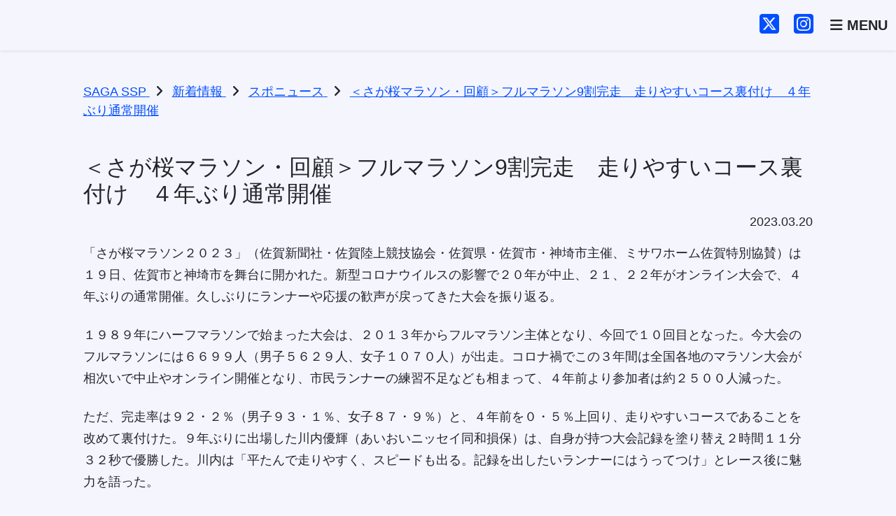

--- FILE ---
content_type: text/html; charset=UTF-8
request_url: https://ssp.saga.jp/sponews/3137/
body_size: 39288
content:
<!DOCTYPE html>
<html lang="ja">
<head>
    <meta charset="UTF-8">
    <meta name="viewport" content="width=device-width, initial-scale=1.0">
    <title>＜さが桜マラソン・回顧＞フルマラソン9割完走　走りやすいコース裏付け　４年ぶり通常開催 | SAGA SSP</title>
<meta name='robots' content='max-image-preview:large' />
<link rel='dns-prefetch' href='//fonts.googleapis.com' />
<link rel="alternate" type="application/rss+xml" title="SAGA SSP &raquo; フィード" href="https://ssp.saga.jp/feed/" />
<link rel="alternate" type="application/rss+xml" title="SAGA SSP &raquo; コメントフィード" href="https://ssp.saga.jp/comments/feed/" />
<link rel="alternate" type="application/rss+xml" title="SAGA SSP &raquo; ＜さが桜マラソン・回顧＞フルマラソン9割完走　走りやすいコース裏付け　４年ぶり通常開催 のコメントのフィード" href="https://ssp.saga.jp/sponews/3137/feed/" />
<style id='wp-img-auto-sizes-contain-inline-css' type='text/css'>
img:is([sizes=auto i],[sizes^="auto," i]){contain-intrinsic-size:3000px 1500px}
/*# sourceURL=wp-img-auto-sizes-contain-inline-css */
</style>
<style id='wp-emoji-styles-inline-css' type='text/css'>

	img.wp-smiley, img.emoji {
		display: inline !important;
		border: none !important;
		box-shadow: none !important;
		height: 1em !important;
		width: 1em !important;
		margin: 0 0.07em !important;
		vertical-align: -0.1em !important;
		background: none !important;
		padding: 0 !important;
	}
/*# sourceURL=wp-emoji-styles-inline-css */
</style>
<style id='wp-block-library-inline-css' type='text/css'>
:root{--wp-block-synced-color:#7a00df;--wp-block-synced-color--rgb:122,0,223;--wp-bound-block-color:var(--wp-block-synced-color);--wp-editor-canvas-background:#ddd;--wp-admin-theme-color:#007cba;--wp-admin-theme-color--rgb:0,124,186;--wp-admin-theme-color-darker-10:#006ba1;--wp-admin-theme-color-darker-10--rgb:0,107,160.5;--wp-admin-theme-color-darker-20:#005a87;--wp-admin-theme-color-darker-20--rgb:0,90,135;--wp-admin-border-width-focus:2px}@media (min-resolution:192dpi){:root{--wp-admin-border-width-focus:1.5px}}.wp-element-button{cursor:pointer}:root .has-very-light-gray-background-color{background-color:#eee}:root .has-very-dark-gray-background-color{background-color:#313131}:root .has-very-light-gray-color{color:#eee}:root .has-very-dark-gray-color{color:#313131}:root .has-vivid-green-cyan-to-vivid-cyan-blue-gradient-background{background:linear-gradient(135deg,#00d084,#0693e3)}:root .has-purple-crush-gradient-background{background:linear-gradient(135deg,#34e2e4,#4721fb 50%,#ab1dfe)}:root .has-hazy-dawn-gradient-background{background:linear-gradient(135deg,#faaca8,#dad0ec)}:root .has-subdued-olive-gradient-background{background:linear-gradient(135deg,#fafae1,#67a671)}:root .has-atomic-cream-gradient-background{background:linear-gradient(135deg,#fdd79a,#004a59)}:root .has-nightshade-gradient-background{background:linear-gradient(135deg,#330968,#31cdcf)}:root .has-midnight-gradient-background{background:linear-gradient(135deg,#020381,#2874fc)}:root{--wp--preset--font-size--normal:16px;--wp--preset--font-size--huge:42px}.has-regular-font-size{font-size:1em}.has-larger-font-size{font-size:2.625em}.has-normal-font-size{font-size:var(--wp--preset--font-size--normal)}.has-huge-font-size{font-size:var(--wp--preset--font-size--huge)}.has-text-align-center{text-align:center}.has-text-align-left{text-align:left}.has-text-align-right{text-align:right}.has-fit-text{white-space:nowrap!important}#end-resizable-editor-section{display:none}.aligncenter{clear:both}.items-justified-left{justify-content:flex-start}.items-justified-center{justify-content:center}.items-justified-right{justify-content:flex-end}.items-justified-space-between{justify-content:space-between}.screen-reader-text{border:0;clip-path:inset(50%);height:1px;margin:-1px;overflow:hidden;padding:0;position:absolute;width:1px;word-wrap:normal!important}.screen-reader-text:focus{background-color:#ddd;clip-path:none;color:#444;display:block;font-size:1em;height:auto;left:5px;line-height:normal;padding:15px 23px 14px;text-decoration:none;top:5px;width:auto;z-index:100000}html :where(.has-border-color){border-style:solid}html :where([style*=border-top-color]){border-top-style:solid}html :where([style*=border-right-color]){border-right-style:solid}html :where([style*=border-bottom-color]){border-bottom-style:solid}html :where([style*=border-left-color]){border-left-style:solid}html :where([style*=border-width]){border-style:solid}html :where([style*=border-top-width]){border-top-style:solid}html :where([style*=border-right-width]){border-right-style:solid}html :where([style*=border-bottom-width]){border-bottom-style:solid}html :where([style*=border-left-width]){border-left-style:solid}html :where(img[class*=wp-image-]){height:auto;max-width:100%}:where(figure){margin:0 0 1em}html :where(.is-position-sticky){--wp-admin--admin-bar--position-offset:var(--wp-admin--admin-bar--height,0px)}@media screen and (max-width:600px){html :where(.is-position-sticky){--wp-admin--admin-bar--position-offset:0px}}

/*# sourceURL=wp-block-library-inline-css */
</style><style id='global-styles-inline-css' type='text/css'>
:root{--wp--preset--aspect-ratio--square: 1;--wp--preset--aspect-ratio--4-3: 4/3;--wp--preset--aspect-ratio--3-4: 3/4;--wp--preset--aspect-ratio--3-2: 3/2;--wp--preset--aspect-ratio--2-3: 2/3;--wp--preset--aspect-ratio--16-9: 16/9;--wp--preset--aspect-ratio--9-16: 9/16;--wp--preset--color--black: #000000;--wp--preset--color--cyan-bluish-gray: #abb8c3;--wp--preset--color--white: #ffffff;--wp--preset--color--pale-pink: #f78da7;--wp--preset--color--vivid-red: #cf2e2e;--wp--preset--color--luminous-vivid-orange: #ff6900;--wp--preset--color--luminous-vivid-amber: #fcb900;--wp--preset--color--light-green-cyan: #7bdcb5;--wp--preset--color--vivid-green-cyan: #00d084;--wp--preset--color--pale-cyan-blue: #8ed1fc;--wp--preset--color--vivid-cyan-blue: #0693e3;--wp--preset--color--vivid-purple: #9b51e0;--wp--preset--gradient--vivid-cyan-blue-to-vivid-purple: linear-gradient(135deg,rgb(6,147,227) 0%,rgb(155,81,224) 100%);--wp--preset--gradient--light-green-cyan-to-vivid-green-cyan: linear-gradient(135deg,rgb(122,220,180) 0%,rgb(0,208,130) 100%);--wp--preset--gradient--luminous-vivid-amber-to-luminous-vivid-orange: linear-gradient(135deg,rgb(252,185,0) 0%,rgb(255,105,0) 100%);--wp--preset--gradient--luminous-vivid-orange-to-vivid-red: linear-gradient(135deg,rgb(255,105,0) 0%,rgb(207,46,46) 100%);--wp--preset--gradient--very-light-gray-to-cyan-bluish-gray: linear-gradient(135deg,rgb(238,238,238) 0%,rgb(169,184,195) 100%);--wp--preset--gradient--cool-to-warm-spectrum: linear-gradient(135deg,rgb(74,234,220) 0%,rgb(151,120,209) 20%,rgb(207,42,186) 40%,rgb(238,44,130) 60%,rgb(251,105,98) 80%,rgb(254,248,76) 100%);--wp--preset--gradient--blush-light-purple: linear-gradient(135deg,rgb(255,206,236) 0%,rgb(152,150,240) 100%);--wp--preset--gradient--blush-bordeaux: linear-gradient(135deg,rgb(254,205,165) 0%,rgb(254,45,45) 50%,rgb(107,0,62) 100%);--wp--preset--gradient--luminous-dusk: linear-gradient(135deg,rgb(255,203,112) 0%,rgb(199,81,192) 50%,rgb(65,88,208) 100%);--wp--preset--gradient--pale-ocean: linear-gradient(135deg,rgb(255,245,203) 0%,rgb(182,227,212) 50%,rgb(51,167,181) 100%);--wp--preset--gradient--electric-grass: linear-gradient(135deg,rgb(202,248,128) 0%,rgb(113,206,126) 100%);--wp--preset--gradient--midnight: linear-gradient(135deg,rgb(2,3,129) 0%,rgb(40,116,252) 100%);--wp--preset--font-size--small: 13px;--wp--preset--font-size--medium: 20px;--wp--preset--font-size--large: 36px;--wp--preset--font-size--x-large: 42px;--wp--preset--spacing--20: 0.44rem;--wp--preset--spacing--30: 0.67rem;--wp--preset--spacing--40: 1rem;--wp--preset--spacing--50: 1.5rem;--wp--preset--spacing--60: 2.25rem;--wp--preset--spacing--70: 3.38rem;--wp--preset--spacing--80: 5.06rem;--wp--preset--shadow--natural: 6px 6px 9px rgba(0, 0, 0, 0.2);--wp--preset--shadow--deep: 12px 12px 50px rgba(0, 0, 0, 0.4);--wp--preset--shadow--sharp: 6px 6px 0px rgba(0, 0, 0, 0.2);--wp--preset--shadow--outlined: 6px 6px 0px -3px rgb(255, 255, 255), 6px 6px rgb(0, 0, 0);--wp--preset--shadow--crisp: 6px 6px 0px rgb(0, 0, 0);}:root :where(.is-layout-flow) > :first-child{margin-block-start: 0;}:root :where(.is-layout-flow) > :last-child{margin-block-end: 0;}:root :where(.is-layout-flow) > *{margin-block-start: 24px;margin-block-end: 0;}:root :where(.is-layout-constrained) > :first-child{margin-block-start: 0;}:root :where(.is-layout-constrained) > :last-child{margin-block-end: 0;}:root :where(.is-layout-constrained) > *{margin-block-start: 24px;margin-block-end: 0;}:root :where(.is-layout-flex){gap: 24px;}:root :where(.is-layout-grid){gap: 24px;}body .is-layout-flex{display: flex;}.is-layout-flex{flex-wrap: wrap;align-items: center;}.is-layout-flex > :is(*, div){margin: 0;}body .is-layout-grid{display: grid;}.is-layout-grid > :is(*, div){margin: 0;}.has-black-color{color: var(--wp--preset--color--black) !important;}.has-cyan-bluish-gray-color{color: var(--wp--preset--color--cyan-bluish-gray) !important;}.has-white-color{color: var(--wp--preset--color--white) !important;}.has-pale-pink-color{color: var(--wp--preset--color--pale-pink) !important;}.has-vivid-red-color{color: var(--wp--preset--color--vivid-red) !important;}.has-luminous-vivid-orange-color{color: var(--wp--preset--color--luminous-vivid-orange) !important;}.has-luminous-vivid-amber-color{color: var(--wp--preset--color--luminous-vivid-amber) !important;}.has-light-green-cyan-color{color: var(--wp--preset--color--light-green-cyan) !important;}.has-vivid-green-cyan-color{color: var(--wp--preset--color--vivid-green-cyan) !important;}.has-pale-cyan-blue-color{color: var(--wp--preset--color--pale-cyan-blue) !important;}.has-vivid-cyan-blue-color{color: var(--wp--preset--color--vivid-cyan-blue) !important;}.has-vivid-purple-color{color: var(--wp--preset--color--vivid-purple) !important;}.has-black-background-color{background-color: var(--wp--preset--color--black) !important;}.has-cyan-bluish-gray-background-color{background-color: var(--wp--preset--color--cyan-bluish-gray) !important;}.has-white-background-color{background-color: var(--wp--preset--color--white) !important;}.has-pale-pink-background-color{background-color: var(--wp--preset--color--pale-pink) !important;}.has-vivid-red-background-color{background-color: var(--wp--preset--color--vivid-red) !important;}.has-luminous-vivid-orange-background-color{background-color: var(--wp--preset--color--luminous-vivid-orange) !important;}.has-luminous-vivid-amber-background-color{background-color: var(--wp--preset--color--luminous-vivid-amber) !important;}.has-light-green-cyan-background-color{background-color: var(--wp--preset--color--light-green-cyan) !important;}.has-vivid-green-cyan-background-color{background-color: var(--wp--preset--color--vivid-green-cyan) !important;}.has-pale-cyan-blue-background-color{background-color: var(--wp--preset--color--pale-cyan-blue) !important;}.has-vivid-cyan-blue-background-color{background-color: var(--wp--preset--color--vivid-cyan-blue) !important;}.has-vivid-purple-background-color{background-color: var(--wp--preset--color--vivid-purple) !important;}.has-black-border-color{border-color: var(--wp--preset--color--black) !important;}.has-cyan-bluish-gray-border-color{border-color: var(--wp--preset--color--cyan-bluish-gray) !important;}.has-white-border-color{border-color: var(--wp--preset--color--white) !important;}.has-pale-pink-border-color{border-color: var(--wp--preset--color--pale-pink) !important;}.has-vivid-red-border-color{border-color: var(--wp--preset--color--vivid-red) !important;}.has-luminous-vivid-orange-border-color{border-color: var(--wp--preset--color--luminous-vivid-orange) !important;}.has-luminous-vivid-amber-border-color{border-color: var(--wp--preset--color--luminous-vivid-amber) !important;}.has-light-green-cyan-border-color{border-color: var(--wp--preset--color--light-green-cyan) !important;}.has-vivid-green-cyan-border-color{border-color: var(--wp--preset--color--vivid-green-cyan) !important;}.has-pale-cyan-blue-border-color{border-color: var(--wp--preset--color--pale-cyan-blue) !important;}.has-vivid-cyan-blue-border-color{border-color: var(--wp--preset--color--vivid-cyan-blue) !important;}.has-vivid-purple-border-color{border-color: var(--wp--preset--color--vivid-purple) !important;}.has-vivid-cyan-blue-to-vivid-purple-gradient-background{background: var(--wp--preset--gradient--vivid-cyan-blue-to-vivid-purple) !important;}.has-light-green-cyan-to-vivid-green-cyan-gradient-background{background: var(--wp--preset--gradient--light-green-cyan-to-vivid-green-cyan) !important;}.has-luminous-vivid-amber-to-luminous-vivid-orange-gradient-background{background: var(--wp--preset--gradient--luminous-vivid-amber-to-luminous-vivid-orange) !important;}.has-luminous-vivid-orange-to-vivid-red-gradient-background{background: var(--wp--preset--gradient--luminous-vivid-orange-to-vivid-red) !important;}.has-very-light-gray-to-cyan-bluish-gray-gradient-background{background: var(--wp--preset--gradient--very-light-gray-to-cyan-bluish-gray) !important;}.has-cool-to-warm-spectrum-gradient-background{background: var(--wp--preset--gradient--cool-to-warm-spectrum) !important;}.has-blush-light-purple-gradient-background{background: var(--wp--preset--gradient--blush-light-purple) !important;}.has-blush-bordeaux-gradient-background{background: var(--wp--preset--gradient--blush-bordeaux) !important;}.has-luminous-dusk-gradient-background{background: var(--wp--preset--gradient--luminous-dusk) !important;}.has-pale-ocean-gradient-background{background: var(--wp--preset--gradient--pale-ocean) !important;}.has-electric-grass-gradient-background{background: var(--wp--preset--gradient--electric-grass) !important;}.has-midnight-gradient-background{background: var(--wp--preset--gradient--midnight) !important;}.has-small-font-size{font-size: var(--wp--preset--font-size--small) !important;}.has-medium-font-size{font-size: var(--wp--preset--font-size--medium) !important;}.has-large-font-size{font-size: var(--wp--preset--font-size--large) !important;}.has-x-large-font-size{font-size: var(--wp--preset--font-size--x-large) !important;}
/*# sourceURL=global-styles-inline-css */
</style>

<style id='classic-theme-styles-inline-css' type='text/css'>
/*! This file is auto-generated */
.wp-block-button__link{color:#fff;background-color:#32373c;border-radius:9999px;box-shadow:none;text-decoration:none;padding:calc(.667em + 2px) calc(1.333em + 2px);font-size:1.125em}.wp-block-file__button{background:#32373c;color:#fff;text-decoration:none}
/*# sourceURL=/wp-includes/css/classic-themes.min.css */
</style>
<link rel='stylesheet' id='child-style-css' href='https://ssp.saga.jp/wp-content/themes/ssp-2025/style.css?ver=6.9' type='text/css' media='all' />
<link rel='stylesheet' id='blankslate-style-css' href='https://ssp.saga.jp/wp-content/themes/ssp-2025/style.css?ver=6.9' type='text/css' media='all' />
<link rel='stylesheet' id='bootstrap-css' href='https://ssp.saga.jp/wp-content/themes/ssp-2025/assets/bootstrap/dist/css/custom.css?ver=5.3.2' type='text/css' media='all' />
<link rel='stylesheet' id='font-awesome-css' href='https://ssp.saga.jp/wp-content/themes/ssp-2025/assets/fontawesome/css/fontawesome.min.css?ver=6.7.2' type='text/css' media='all' />
<link rel='stylesheet' id='font-awesome-brands-css' href='https://ssp.saga.jp/wp-content/themes/ssp-2025/assets/fontawesome/css/brands.min.css?ver=6.7.2' type='text/css' media='all' />
<link rel='stylesheet' id='font-awesome-solid-css' href='https://ssp.saga.jp/wp-content/themes/ssp-2025/assets/fontawesome/css/solid.min.css?ver=6.7.2' type='text/css' media='all' />
<link rel='stylesheet' id='main-style-css' href='https://ssp.saga.jp/wp-content/themes/ssp-2025/assets/css/main.css?ver=1.0.0' type='text/css' media='all' />
<link rel='stylesheet' id='google-fonts-css' href='https://fonts.googleapis.com/css2?family=BIZ+UDPGothic:wght@400;700&#038;display=swap' type='text/css' media='all' />
<script type="text/javascript" src="https://ssp.saga.jp/wp-includes/js/jquery/jquery.min.js?ver=3.7.1" id="jquery-core-js"></script>
<script type="text/javascript" src="https://ssp.saga.jp/wp-includes/js/jquery/jquery-migrate.min.js?ver=3.4.1" id="jquery-migrate-js"></script>
<link rel="canonical" href="https://ssp.saga.jp/sponews/3137/" />
<link rel='shortlink' href='https://ssp.saga.jp/?p=3137' />
<link rel="preconnect" href="https://fonts.googleapis.com" />
<link rel="preconnect" href="https://fonts.gstatic.com" crossorigin />
<script>
        document.querySelector("html").setAttribute("prefix", "og: https://ogp.me/ns#");
    </script><meta name="description" content="「さが桜マラソン２０２３」（佐賀新聞社・佐賀陸上競技協会・佐賀県・佐賀市・神埼市主催、ミサワホーム佐賀特別協賛）は１９日、佐賀市と神埼市を舞台に開かれた。新型コロナウイルスの影響で２０年が中止、２１、..." />
<meta property="og:title" content="＜さが桜マラソン・回顧＞フルマラソン9割完走　走りやすいコース裏付け　４年ぶり通常開催" />
<meta property="og:description" content="「さが桜マラソン２０２３」（佐賀新聞社・佐賀陸上競技協会・佐賀県・佐賀市・神埼市主催、ミサワホーム佐賀特別協賛）は１９日、佐賀市と神埼市を舞台に開かれた。新型コロナウイルスの影響で２０年が中止、２１、..." />
<meta property="og:type" content="article" />
<meta property="og:url" content="https://ssp.saga.jp/sponews/3137/" />
<meta property="og:image" content="https://ssp.saga.jp/wp-content/themes/ssp-2025/assets/img/ogp.jpg" />
<meta name="twitter:card" content="summary_large_image" />
<meta name="twitter:image" content="https://ssp.saga.jp/wp-content/themes/ssp-2025/assets/img/ogp.jpg" />
<link rel="icon" href="https://ssp.saga.jp/wp-content/themes/ssp-2025/assets/img/favicons/favicon.ico" sizes="48x48">
<link rel="apple-touch-icon" href="https://ssp.saga.jp/wp-content/themes/ssp-2025/assets/img/favicons/apple-touch-icon.png">
<link rel="manifest" href="https://ssp.saga.jp/wp-content/themes/ssp-2025/assets/img/favicons/manifest.json">
<link rel="pingback" href="https://ssp.saga.jp/xmlrpc.php">
<link rel="icon" href="https://ssp.saga.jp/wp-content/uploads/2020/11/cropped-ssp_logow-32x32.png" sizes="32x32" />
<link rel="icon" href="https://ssp.saga.jp/wp-content/uploads/2020/11/cropped-ssp_logow-192x192.png" sizes="192x192" />
<link rel="apple-touch-icon" href="https://ssp.saga.jp/wp-content/uploads/2020/11/cropped-ssp_logow-180x180.png" />
<meta name="msapplication-TileImage" content="https://ssp.saga.jp/wp-content/uploads/2020/11/cropped-ssp_logow-270x270.png" />
        <!-- Google Analytics -->
        <script async src="https://www.googletagmanager.com/gtag/js?id=G-BHLL76QDK0"></script>
        <script>
            window.dataLayer = window.dataLayer || [];
            function gtag(){dataLayer.push(arguments);}
            gtag('js', new Date());
            gtag('config', 'G-BHLL76QDK0');
        </script>
        </head>
<body>

<header id="header">
    <nav class="navbar fixed-top shadow-sm">
        <div class="container-xxl">
            <a class="navbar-brand" href="https://ssp.saga.jp/">
                <img src="https://ssp.saga.jp/wp-content/themes/ssp-2025/assets/img/public/ssp-logo-b.svg" alt="SAGA SSP" class="header-logo">
            </a>
            <div class="d-flex">
                <div class="d-none d-sm-block">
                    <a href="https://x.com/saga_ssp" target="_blank" rel="noopener noreferrer" class="link-underline-opacity-0 me-3"><i class="fa-brands fa-square-x-twitter fs-2"></i></a>
                    <a href="https://www.instagram.com/saga_ssp/" target="_blank" rel="noopener noreferrer" class="ink-underline-opacity-0 me-4"><i class="fa-brands fa-square-instagram fs-2"></i></a>
                </div>
                <button class="navbar-toggler rounded-0 border-0 p-0" type="button" data-bs-toggle="offcanvas" data-bs-target="#offcanvasNavbar" aria-controls="offcanvasNavbar" aria-label="Toggle navigation">
                    <span class="text-dark fs-5 fw-bold">
                        <i class="fa-solid fa-bars"></i>
                        MENU
                    </span>
                </button>
            </div>
            <div class="offcanvas offcanvas-end" tabindex="-1" id="offcanvasNavbar" aria-labelledby="offcanvasNavbarLabel">
                <div class="offcanvas-header">
                    <h5 class="offcanvas-title fw-bold" id="offcanvasNavbarLabel">MENU</h5>
                    <button type="button" class="btn-close" data-bs-dismiss="offcanvas" aria-label="Close"></button>
                </div>
                <div class="offcanvas-body">
                    <ul id="menu-mainmenu" class="navbar-nav justify-content-end flex-grow-1 pe-3"><li class="nav-item"><a href="https://ssp.saga.jp/" class="nav-link">トップページ</a></li>
<li class="nav-item"><a href="https://ssp.saga.jp/about/" class="nav-link">SSP構想について</a></li>
<li class="nav-item"><a href="https://ssp.saga.jp/athlete/" class="nav-link">SSPアスリート</a></li>
<li class="nav-item"><a href="https://ssp.saga.jp/training/" class="nav-link">人材育成</a></li>
<li class="nav-item"><a href="https://ssp.saga.jp/practice-place/" class="nav-link">練習環境の充実</a></li>
<li class="nav-item"><a href="https://ssp.saga.jp/carrer/" class="nav-link">就職支援</a></li>
<li class="nav-item"><a href="https://ssp.saga.jp/sasaeru/" class="nav-link">支える文化の定着</a></li>
<li class="nav-item"><a href="https://ssp.saga.jp/sports-business/" class="nav-link">スポーツビジネスの創出</a></li>
<li class="nav-item"><a href="https://ssp.saga.jp/partnership/" class="nav-link">連携協定</a></li>
<li class="nav-item"><a href="https://ssp.saga.jp/category/sponews/" class="nav-link">SAGAスポニュース</a></li>
<li class="nav-item"><a href="https://ssp.saga.jp/batons/" class="nav-link">SSPイメージソング</a></li>
</ul>                    <!-- 検索フォーム必要ならここ -->
                    <div class="d-flex justify-content-center mt-4">
                        <a href="https://x.com/saga_ssp" target="_blank" rel="noopener noreferrer" class="link-dark link-underline-opacity-0 me-3"><i class="fa-brands fa-square-x-twitter" style="font-size: 40px;"></i></a>
                        <a href="https://www.instagram.com/saga_ssp/" target="_blank" rel="noopener noreferrer" class="link-dark link-underline-opacity-0 ms-3"><i class="fa-brands fa-square-instagram" style="font-size: 40px;"></i></a>
                    </div>
                </div>
            </div>
        </div>
    </nav>
    <script>
        document.addEventListener('DOMContentLoaded', function () {
            const headerOffset = 120; // ヘッダーの高さを調整（適宜変更）

            function smoothScrollToElement(targetElement) {
                if (targetElement) {
                    const elementPosition = targetElement.getBoundingClientRect().top + window.scrollY;
                    window.scrollTo({
                        top: elementPosition - headerOffset,
                        behavior: 'smooth'
                    });

                    // URL欄を変更しないようにする
                    history.replaceState(null, null, ' ');
                }
            }

            // ページ読み込み時にアンカーがある場合にスクロール
            if (window.location.hash) {
                const targetElement = document.querySelector(window.location.hash);
                if (targetElement) {
                    setTimeout(() => {
                        smoothScrollToElement(targetElement);
                    }, 100);
                }
            }

            // すべてのアンカーリンクに対するクリックイベント処理
            document.querySelectorAll('a[href*="#"]').forEach(link => {
                link.addEventListener('click', function (e) {
                    const href = this.getAttribute('href');
                    const targetId = href.split('#')[1];
                    const targetElement = document.getElementById(targetId);

                    if (targetElement) {
                        e.preventDefault();
                        smoothScrollToElement(targetElement);
                    }
                });
            });
        });
    </script>
</header>
<main>
<div class="container-xxl">
    <div class="row justify-content-center">

        
            <div class="container-xxl pt-3">
    <div class="row justify-content-center">
        <div class="col-lg-11 col-xl-10">
            <!-- breadcrumbs -->
            <div class="breadcrumbs" itemscope itemtype="http://schema.org/BreadcrumbList">
                <span itemprop="itemListElement" itemscope itemtype="https://schema.org/ListItem">
<a itemprop="item" title="SAGA SSP" href="https://ssp.saga.jp">
<span itemprop="name">SAGA SSP</span>
</a>
<meta itemprop="position" content="1">
</span><i class="fa-solid fa-angle-right mx-2"></i><span itemprop="itemListElement" itemscope itemtype="https://schema.org/ListItem">
<a itemprop="item" title="新着情報" href="https://ssp.saga.jp/news/">
<span itemprop="name">新着情報</span>
</a>
<meta itemprop="position" content="2">
</span><i class="fa-solid fa-angle-right mx-2"></i><span itemprop="itemListElement" itemscope itemtype="https://schema.org/ListItem">
<a itemprop="item" title="スポニュース" href="https://ssp.saga.jp/category/sponews/">
<span itemprop="name">スポニュース</span>
</a>
<meta itemprop="position" content="3">
</span><i class="fa-solid fa-angle-right mx-2"></i><span itemprop="itemListElement" itemscope itemtype="https://schema.org/ListItem">
<a itemprop="item" title="＜さが桜マラソン・回顧＞フルマラソン9割完走　走りやすいコース裏付け　４年ぶり通常開催" href="https://ssp.saga.jp/sponews/3137/">
<span itemprop="name">＜さが桜マラソン・回顧＞フルマラソン9割完走　走りやすいコース裏付け　４年ぶり通常開催</span>
</a>
<meta itemprop="position" content="4">
</span>            </div>
        </div>
    </div>
</div>
<section class="col-lg-11 col-xl-10 py-5">

    <article id="post-3137" class="post-3137 post type-post status-publish format-standard hentry category-sponews">

    <div class="entry-content" itemprop="mainEntityOfPage">
                <div>
            <h2 class="entry-title" itemprop="headline">            ＜さが桜マラソン・回顧＞フルマラソン9割完走　走りやすいコース裏付け　４年ぶり通常開催            </h2>            <time class="entry-date d-block text-end mb-3" datetime="2023-03-20T10:41:17+09:00" title="2023/03/20" itemprop="datePublished" pubdate>2023.03.20</time>
        </div>
        <meta itemprop="description" content="「さが桜マラソン２０２３」（佐賀新聞社・佐賀陸上競技協会・佐賀県・佐賀市・神埼市主催、ミサワホーム佐賀特別協賛）は１９日、佐賀市と神埼市を舞台に開かれた。新型コロナウイルスの影響で２０年が中止、２１、２２年がオンライン大 ... ＜さが桜マラソン・回顧＞フルマラソン9割完走　走りやすいコース裏付け　４年ぶり通常開催">
        <p>「さが桜マラソン２０２３」（佐賀新聞社・佐賀陸上競技協会・佐賀県・佐賀市・神埼市主催、ミサワホーム佐賀特別協賛）は１９日、佐賀市と神埼市を舞台に開かれた。新型コロナウイルスの影響で２０年が中止、２１、２２年がオンライン大会で、４年ぶりの通常開催。久しぶりにランナーや応援の歓声が戻ってきた大会を振り返る。</p>
<p>１９８９年にハーフマラソンで始まった大会は、２０１３年からフルマラソン主体となり、今回で１０回目となった。今大会のフルマラソンには６６９９人（男子５６２９人、女子１０７０人）が出走。コロナ禍でこの３年間は全国各地のマラソン大会が相次いで中止やオンライン開催となり、市民ランナーの練習不足なども相まって、４年前より参加者は約２５００人減った。</p>
<p>ただ、完走率は９２・２％（男子９３・１％、女子８７・９％）と、４年前を０・５％上回り、走りやすいコースであることを改めて裏付けた。９年ぶりに出場した川内優輝（あいおいニッセイ同和損保）は、自身が持つ大会記録を塗り替え２時間１１分３２秒で優勝した。川内は「平たんで走りやすく、スピードも出る。記録を出したいランナーにはうってつけ」とレース後に魅力を語った。</p>
<p>レースは男女ともに県外ランナーが上位を占めた。県勢の入賞者は男女合わせて３人と少なかったが、男子のワークナー・デレセ（ひらまつ病院）が最後まで川内と競り合い、２時間１２分４３秒で２位。１９年大会で優勝した溝田槙悟（戸上電機製作所）が４位入賞した。女子も田口亜利沙（ＫＲＰエリート）が２時間５３分２６秒で２位に入った。</p>
<p>発着点のＳＡＧＡサンライズパーク（佐賀市）周辺は来秋の国スポに向けて改修工事が進み、大きく変化した。ランナーは栄光橋を見上げ、５月開業予定のＳＡＧＡアリーナを横目に待望のスタートを切った。</p>
<p>４年前から景色が一変した一方で、沿道にはボランティアや大勢の応援者、ランナーをもてなす多彩な食など以前と変わらない姿もあった。約２５００人のボランティアが支え、手製の応援ボードや演奏などで全国から戻ってきたランナーの力走を後押した。</p>
<p>さまざまなかたちで、多くの人たちが関わり、一つの大会をつくりあげている“一体感”を再確認させた。来年はコロナ禍前のような１万人を超える参加者を迎え、より熱気あふれる大会になることを期待している。（さが桜マラソン取材班）</p>
<div id="attachment_3138" style="width: 310px" class="wp-caption alignnone"><img fetchpriority="high" decoding="async" aria-describedby="caption-attachment-3138" class="size-medium wp-image-3138" src="https://ssp.saga.jp/wp-content/uploads/2023/03/img_ef3c3298ad3c781a419bb57616e670f9861135-300x200.jpg" alt="" width="300" height="200" srcset="https://ssp.saga.jp/wp-content/uploads/2023/03/img_ef3c3298ad3c781a419bb57616e670f9861135-300x200.jpg 300w, https://ssp.saga.jp/wp-content/uploads/2023/03/img_ef3c3298ad3c781a419bb57616e670f9861135.jpg 600w" sizes="(max-width: 300px) 100vw, 300px" /><p id="caption-attachment-3138" class="wp-caption-text">完成間近のＳＡＧＡアリーナ横を一斉に走り出す選手たち＝佐賀市日の出</p></div>
        <div class="entry-links"></div>
    </div>

    </article>

    
    <div class="post-navigation mt-5 d-flex justify-content-between">
        <div>
                            <a href="https://ssp.saga.jp/sponews/3132/" class="prev-post">
                    <i class="fa-solid fa-angles-left me-2"></i>前の記事へ
                </a>
                    </div>

        <div>
                            <a href="https://ssp.saga.jp/sponews/3140/" class="next-post text-end">
                    次の記事へ<i class="fa-solid fa-angles-right ms-2"></i>
                </a>
                    </div>
    </div>

</section>
        
    </div>
</div>

</main>
<a href="#header">
    <div class="page-top d-sm-none text-center bg-info position-fixed z-3 accordion-header bottom-0 start-0 w-100 py-2">
        <div class="fw-bold text-light">
            <i class="fa-solid fa-caret-up me-1"></i>BACK TO TOP
        </div>
    </div>
</a>
<footer class="bg-navy text-white pt-5 pb-3">
    <div class="container-xxl">
        <div class="row justify-content-lg-between">
            <div class="col-12">
                <div class="d-lg-flex justify-content-between">
                    <div class="text-center">
                        <a href="#">
                            <img src="https://ssp.saga.jp/wp-content/themes/ssp-2025/assets/img/public/ssp-logo.svg" alt="SSP" class="footer-logo">
                        </a>
                        <div class="mt-4 d-flex justify-content-center gap-4">
                            <a href="https://x.com/saga_ssp" target="_blank" rel="noopener noreferrer" class="link-warning link-underline-opacity-0"><i class="fa-brands fa-square-x-twitter" style="font-size: 40px;"></i></a>
                            <a href="https://www.instagram.com/saga_ssp/" target="_blank" rel=”noopener noreferrer” class="link-warning link-underline-opacity-0"><i class="fa-brands fa-square-instagram" style="font-size: 40px;"></i></a>
                        </div>
                    </div>
                    <div class="mt-5 mt-sm-auto">
                        <div class="mb-2"><span class="fw-bold border-bottom pb-1">CONTACT</span></div>
                        <div class="fs-5 mb-2">
                            佐賀県<span class="ms-3">SSP推進局</span><br>
                            SAGAスポーツピラミッド推進チーム
                        </div>
                        <div>〒840-8570 佐賀市城内1丁目1-59</div>
                        <div>TEL 0952-25-7345<span class="mx-2">/</span>FAX 0952-25-7335</div>
                        <div><i class="fa-solid fa-envelope me-2"></i>ssp-t@pref.saga.lg.jp</div>

                        <div class="mt-4">
                            <a href="https://www.pref.saga.lg.jp/kiji00319144/index.html" target="_blank" rel=”noopener noreferrer” class="link-light link-underline-opacity-0">
                            <i class="fa-solid fa-caret-right me-2"></i><span class="me-1 fw-bold">個人情報保護方針</span>(佐賀県サイト)
                            </a>
                        </div>
                    </div>
                </div>
            </div>
            <div class="col-12 mt-5 mb-3 text-center">
                <small>Copyright © 2025 Saga Prefecture.All Rights Reserved.</small>
            </div>
        </div>
    </div>
</footer>

<script type="speculationrules">
{"prefetch":[{"source":"document","where":{"and":[{"href_matches":"/*"},{"not":{"href_matches":["/wp-*.php","/wp-admin/*","/wp-content/uploads/*","/wp-content/*","/wp-content/plugins/*","/wp-content/themes/ssp-2025/*","/wp-content/themes/blankslate/*","/*\\?(.+)"]}},{"not":{"selector_matches":"a[rel~=\"nofollow\"]"}},{"not":{"selector_matches":".no-prefetch, .no-prefetch a"}}]},"eagerness":"conservative"}]}
</script>
    <script>
        document.addEventListener("DOMContentLoaded", function() {
            // main内のa要素を取得（ssp-btnクラスを含むa要素は除外）
            const links = document.querySelectorAll("main a:not(.ssp-btn):not(a .ssp-btn)");

            links.forEach(link => {
                link.classList.add("link-offset-2", "link-underline", "link-underline-opacity-25", "link-underline-opacity-100-hover");
            });
        });
    </script>
    <script type="text/javascript" src="https://ssp.saga.jp/wp-content/themes/ssp-2025/assets/bootstrap/dist/js/bootstrap.min.js?ver=5.3.2" id="bootstrap-script-js"></script>
<script id="wp-emoji-settings" type="application/json">
{"baseUrl":"https://s.w.org/images/core/emoji/17.0.2/72x72/","ext":".png","svgUrl":"https://s.w.org/images/core/emoji/17.0.2/svg/","svgExt":".svg","source":{"concatemoji":"https://ssp.saga.jp/wp-includes/js/wp-emoji-release.min.js?ver=6.9"}}
</script>
<script type="module">
/* <![CDATA[ */
/*! This file is auto-generated */
const a=JSON.parse(document.getElementById("wp-emoji-settings").textContent),o=(window._wpemojiSettings=a,"wpEmojiSettingsSupports"),s=["flag","emoji"];function i(e){try{var t={supportTests:e,timestamp:(new Date).valueOf()};sessionStorage.setItem(o,JSON.stringify(t))}catch(e){}}function c(e,t,n){e.clearRect(0,0,e.canvas.width,e.canvas.height),e.fillText(t,0,0);t=new Uint32Array(e.getImageData(0,0,e.canvas.width,e.canvas.height).data);e.clearRect(0,0,e.canvas.width,e.canvas.height),e.fillText(n,0,0);const a=new Uint32Array(e.getImageData(0,0,e.canvas.width,e.canvas.height).data);return t.every((e,t)=>e===a[t])}function p(e,t){e.clearRect(0,0,e.canvas.width,e.canvas.height),e.fillText(t,0,0);var n=e.getImageData(16,16,1,1);for(let e=0;e<n.data.length;e++)if(0!==n.data[e])return!1;return!0}function u(e,t,n,a){switch(t){case"flag":return n(e,"\ud83c\udff3\ufe0f\u200d\u26a7\ufe0f","\ud83c\udff3\ufe0f\u200b\u26a7\ufe0f")?!1:!n(e,"\ud83c\udde8\ud83c\uddf6","\ud83c\udde8\u200b\ud83c\uddf6")&&!n(e,"\ud83c\udff4\udb40\udc67\udb40\udc62\udb40\udc65\udb40\udc6e\udb40\udc67\udb40\udc7f","\ud83c\udff4\u200b\udb40\udc67\u200b\udb40\udc62\u200b\udb40\udc65\u200b\udb40\udc6e\u200b\udb40\udc67\u200b\udb40\udc7f");case"emoji":return!a(e,"\ud83e\u1fac8")}return!1}function f(e,t,n,a){let r;const o=(r="undefined"!=typeof WorkerGlobalScope&&self instanceof WorkerGlobalScope?new OffscreenCanvas(300,150):document.createElement("canvas")).getContext("2d",{willReadFrequently:!0}),s=(o.textBaseline="top",o.font="600 32px Arial",{});return e.forEach(e=>{s[e]=t(o,e,n,a)}),s}function r(e){var t=document.createElement("script");t.src=e,t.defer=!0,document.head.appendChild(t)}a.supports={everything:!0,everythingExceptFlag:!0},new Promise(t=>{let n=function(){try{var e=JSON.parse(sessionStorage.getItem(o));if("object"==typeof e&&"number"==typeof e.timestamp&&(new Date).valueOf()<e.timestamp+604800&&"object"==typeof e.supportTests)return e.supportTests}catch(e){}return null}();if(!n){if("undefined"!=typeof Worker&&"undefined"!=typeof OffscreenCanvas&&"undefined"!=typeof URL&&URL.createObjectURL&&"undefined"!=typeof Blob)try{var e="postMessage("+f.toString()+"("+[JSON.stringify(s),u.toString(),c.toString(),p.toString()].join(",")+"));",a=new Blob([e],{type:"text/javascript"});const r=new Worker(URL.createObjectURL(a),{name:"wpTestEmojiSupports"});return void(r.onmessage=e=>{i(n=e.data),r.terminate(),t(n)})}catch(e){}i(n=f(s,u,c,p))}t(n)}).then(e=>{for(const n in e)a.supports[n]=e[n],a.supports.everything=a.supports.everything&&a.supports[n],"flag"!==n&&(a.supports.everythingExceptFlag=a.supports.everythingExceptFlag&&a.supports[n]);var t;a.supports.everythingExceptFlag=a.supports.everythingExceptFlag&&!a.supports.flag,a.supports.everything||((t=a.source||{}).concatemoji?r(t.concatemoji):t.wpemoji&&t.twemoji&&(r(t.twemoji),r(t.wpemoji)))});
//# sourceURL=https://ssp.saga.jp/wp-includes/js/wp-emoji-loader.min.js
/* ]]> */
</script>
</body>
</html>